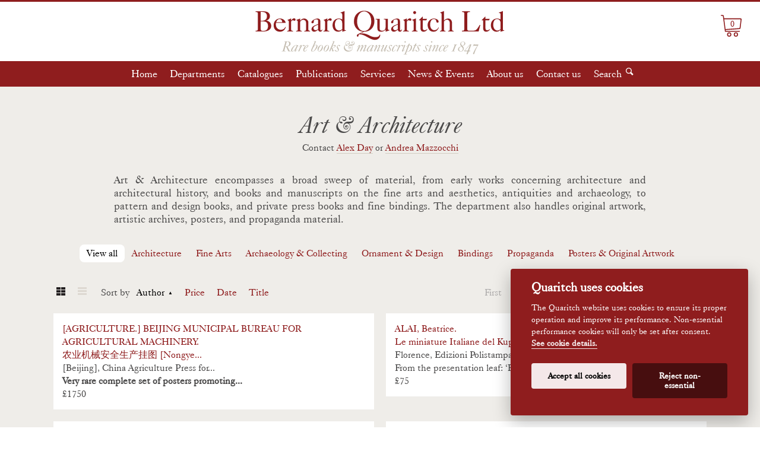

--- FILE ---
content_type: text/html; charset=UTF-8
request_url: https://www.quaritch.com/departments/art-and-architecture/?_s=1&listDisplayId=1
body_size: 9419
content:
<!DOCTYPE html>
<!--[if lt IE 7]>      <html class="no-js lt-ie9 lt-ie8 lt-ie7"> <![endif]-->
<!--[if IE 7]>         <html class="no-js lt-ie9 lt-ie8"> <![endif]-->
<!--[if IE 8]>         <html class="no-js lt-ie9"> <![endif]-->
<!--[if gt IE 8]><!-->
<html class="no-js">
<!--<![endif]-->
<head>
	<meta charset="utf-8">
	<meta http-equiv="X-UA-Compatible" content="IE=edge,chrome=1">
	<title>Art &amp; Architecture - Bernard Quaritch Ltd - Rare books, manuscripts &amp; photographs</title>

	<link rel="apple-touch-icon" sizes="180x180" href="/wp-content/themes/quaritch/fav/apple-touch-icon.png">
	<link rel="icon" type="image/png" sizes="32x32" href="/wp-content/themes/quaritch/fav/favicon-32x32.png">
	<link rel="icon" type="image/png" sizes="16x16" href="/wp-content/themes/quaritch/fav/favicon-16x16.png">
	<link rel="manifest" href="/wp-content/themes/quaritch/fav/site.webmanifest">
	<link rel="mask-icon" href="/wp-content/themes/quaritch/fav/safari-pinned-tab.svg" color="#3a3a3a">
	<meta name="msapplication-config" content="wp-content/themes/quaritch/fav/browserconfig.xml" />
	<meta name="msapplication-TileColor" content="#2b5797">
	<meta name="theme-color" content="#efede9">

    <meta name="viewport" content="width=device-width,initial-scale=1.0, maximum-scale=1.0,target-densityDpi=medium-dpi,user-scalable=no">
    <meta name="apple-mobile-web-app-capable" content="yes" />
    <meta name="apple-mobile-web-app-status-bar-style" content="default" />

	<link rel="stylesheet" href="https://www.quaritch.com/wp-content/themes/quaritch/dist/style.css?v=1.9.11">
	<script type="text/javascript" src="//fast.fonts.net/jsapi/49e6f27f-ad60-4b42-b2c2-eab033de488b.js"></script>
	<!-- Modernizr is loaded via wp_enqueue_script in functions.php -->
	
	<!-- fullscreen.js is now imported in the Vite bundle via entry.js -->
	    <meta name='robots' content='index, follow, max-image-preview:large, max-snippet:-1, max-video-preview:-1' />

	<!-- This site is optimized with the Yoast SEO plugin v26.6 - https://yoast.com/wordpress/plugins/seo/ -->
	<link rel="canonical" href="https://www.quaritch.com/departments/art-and-architecture/" />
	<meta property="og:locale" content="en_US" />
	<meta property="og:type" content="article" />
	<meta property="og:title" content="Art &amp; Architecture - Bernard Quaritch Ltd - Rare books, manuscripts &amp; photographs" />
	<meta property="og:description" content="Art &amp; Architecture encompasses a broad sweep of material, from early works concerning architecture and architectural history, and books and manuscripts on the fine arts and aesthetics, antiquities and archaeology, to pattern and design books, and private press books and fine bindings. The department also handles original artwork, artistic archives, posters, and propaganda material." />
	<meta property="og:url" content="https://www.quaritch.com/departments/art-and-architecture/" />
	<meta property="og:site_name" content="Bernard Quaritch Ltd - Rare books, manuscripts &amp; photographs" />
	<meta property="article:modified_time" content="2020-09-28T12:05:40+00:00" />
	<script type="application/ld+json" class="yoast-schema-graph">{"@context":"https://schema.org","@graph":[{"@type":"WebPage","@id":"https://www.quaritch.com/departments/art-and-architecture/","url":"https://www.quaritch.com/departments/art-and-architecture/","name":"Art & Architecture - Bernard Quaritch Ltd - Rare books, manuscripts &amp; photographs","isPartOf":{"@id":"http://www.quaritch.com/#website"},"datePublished":"2013-08-21T19:56:49+00:00","dateModified":"2020-09-28T12:05:40+00:00","breadcrumb":{"@id":"https://www.quaritch.com/departments/art-and-architecture/#breadcrumb"},"inLanguage":"en-US","potentialAction":[{"@type":"ReadAction","target":["https://www.quaritch.com/departments/art-and-architecture/"]}]},{"@type":"BreadcrumbList","@id":"https://www.quaritch.com/departments/art-and-architecture/#breadcrumb","itemListElement":[{"@type":"ListItem","position":1,"name":"Home","item":"http://www.quaritch.com/"},{"@type":"ListItem","position":2,"name":"Departments","item":"http://www.quaritch.com/departments/"},{"@type":"ListItem","position":3,"name":"Art &#038; Architecture"}]},{"@type":"WebSite","@id":"http://www.quaritch.com/#website","url":"http://www.quaritch.com/","name":"Bernard Quaritch Ltd - Rare books, manuscripts & photographs","description":"","potentialAction":[{"@type":"SearchAction","target":{"@type":"EntryPoint","urlTemplate":"http://www.quaritch.com/?s={search_term_string}"},"query-input":{"@type":"PropertyValueSpecification","valueRequired":true,"valueName":"search_term_string"}}],"inLanguage":"en-US"}]}</script>
	<!-- / Yoast SEO plugin. -->


<link rel='dns-prefetch' href='//cdn.jsdelivr.net' />
<link rel="alternate" title="oEmbed (JSON)" type="application/json+oembed" href="https://www.quaritch.com/wp-json/oembed/1.0/embed?url=https%3A%2F%2Fwww.quaritch.com%2Fdepartments%2Fart-and-architecture%2F" />
<link rel="alternate" title="oEmbed (XML)" type="text/xml+oembed" href="https://www.quaritch.com/wp-json/oembed/1.0/embed?url=https%3A%2F%2Fwww.quaritch.com%2Fdepartments%2Fart-and-architecture%2F&#038;format=xml" />
<style id='wp-img-auto-sizes-contain-inline-css' type='text/css'>
img:is([sizes=auto i],[sizes^="auto," i]){contain-intrinsic-size:3000px 1500px}
/*# sourceURL=wp-img-auto-sizes-contain-inline-css */
</style>
<style id='wp-emoji-styles-inline-css' type='text/css'>

	img.wp-smiley, img.emoji {
		display: inline !important;
		border: none !important;
		box-shadow: none !important;
		height: 1em !important;
		width: 1em !important;
		margin: 0 0.07em !important;
		vertical-align: -0.1em !important;
		background: none !important;
		padding: 0 !important;
	}
/*# sourceURL=wp-emoji-styles-inline-css */
</style>
<link rel='stylesheet' id='swiper-css-css' href='https://www.quaritch.com/wp-content/themes/quaritch/dist/swiper-bundle.min.css?ver=1.9.11' type='text/css' media='all' />
<script type="text/javascript" src="https://www.quaritch.com/wordpress/wp-includes/js/jquery/jquery.min.js?ver=3.7.1" id="jquery-core-js"></script>
<script type="text/javascript" src="https://www.quaritch.com/wordpress/wp-includes/js/jquery/jquery-migrate.min.js?ver=3.4.1" id="jquery-migrate-js"></script>
<script type="text/javascript" src="https://cdn.jsdelivr.net/gh/orestbida/cookieconsent@v2.4.7/dist/cookieconsent.js?ver=2.4.7" id="cookieconsent-js"></script>
<link rel="https://api.w.org/" href="https://www.quaritch.com/wp-json/" /><link rel="EditURI" type="application/rsd+xml" title="RSD" href="https://www.quaritch.com/wordpress/xmlrpc.php?rsd" />
<link rel='shortlink' href='https://www.quaritch.com/?p=16' />
<script type="text/javascript">
           var ajaxurl = "https://www.quaritch.com/wordpress/wp-admin/admin-ajax.php";
         </script>	<script src="https://cdn.jsdelivr.net/gh/orestbida/cookieconsent@v2.4.7/dist/cookieconsent.js"></script>
</head>
	<body class="department art-and-architecture">

<header class="masthead">
<div class="search">
<form action="/search" method="get">
			<input type="hidden" name="search" value="true"/>
			<input class="text" name="searchString" type="text" value="" maxlength="150" placeholder="Search books"><input type="submit" class="search-submit" value="">
		</form> <a href="/search-advanced/" class="advanced-search-link">Advanced search</a>
	</div>	<span class="menu-toggle"></span>
	<div class="logo">
		<a href="/">
			<h1>Bernard Quaritch Ltd</h1>
			<h2>Rare books & manuscripts since 1847</h2>
		</a>
		<a href="/checkout-basket/" id="btn-basket" style="display:block">
	0</a>	</div>

    <nav class="menu"><ul id="menu-main-menu" class="menu"><li id="menu-item-18" class="menu-item menu-item-type-post_type menu-item-object-page menu-item-home menu-item-18"><a href="https://www.quaritch.com/">Home</a></li>
<li id="menu-item-17" class="menu-item menu-item-type-post_type menu-item-object-page current-menu-ancestor current-menu-parent current_page_parent current_page_ancestor menu-item-has-children menu-item-17"><a href="https://www.quaritch.com/departments/">Departments</a>
<ul class="sub-menu">
	<li id="menu-item-22" class="art-and-architecture menu-item menu-item-type-post_type menu-item-object-departments current-menu-item menu-item-22"><a href="https://www.quaritch.com/departments/art-and-architecture/" aria-current="page">Art &#038; Architecture</a></li>
	<li id="menu-item-24" class="continental menu-item menu-item-type-post_type menu-item-object-departments menu-item-24"><a href="https://www.quaritch.com/departments/continental/">Continental</a></li>
	<li id="menu-item-138" class="english-literature menu-item menu-item-type-post_type menu-item-object-departments menu-item-138"><a href="https://www.quaritch.com/departments/english-literature/">English Literature</a></li>
	<li id="menu-item-137" class="foreign-literature menu-item menu-item-type-post_type menu-item-object-departments menu-item-137"><a href="https://www.quaritch.com/departments/foreign-literature/">Foreign Literature</a></li>
	<li id="menu-item-136" class="human-sciences menu-item menu-item-type-post_type menu-item-object-departments menu-item-136"><a href="https://www.quaritch.com/departments/human-sciences/">Human Sciences</a></li>
	<li id="menu-item-135" class="islamic menu-item menu-item-type-post_type menu-item-object-departments menu-item-135"><a href="https://www.quaritch.com/departments/islamic/">Islamic</a></li>
	<li id="menu-item-350" class="medieval menu-item menu-item-type-post_type menu-item-object-departments menu-item-350"><a href="https://www.quaritch.com/departments/medieval-manuscripts/">Medieval Manuscripts</a></li>
	<li id="menu-item-227" class="music menu-item menu-item-type-post_type menu-item-object-departments menu-item-227"><a href="https://www.quaritch.com/departments/music/">Music</a></li>
	<li id="menu-item-134" class="photography menu-item menu-item-type-post_type menu-item-object-departments menu-item-134"><a href="https://www.quaritch.com/departments/photography/">Photography</a></li>
	<li id="menu-item-133" class="science menu-item menu-item-type-post_type menu-item-object-departments menu-item-133"><a href="https://www.quaritch.com/departments/science/">Science</a></li>
	<li id="menu-item-132" class="travel menu-item menu-item-type-post_type menu-item-object-departments menu-item-132"><a href="https://www.quaritch.com/departments/travel/">Travel</a></li>
	<li id="menu-item-228" class="menu-item menu-item-type-post_type menu-item-object-page menu-item-228"><a href="https://www.quaritch.com/services/archives-valuations/">Archives &#038; Valuations</a></li>
</ul>
</li>
<li id="menu-item-105" class="menu-item menu-item-type-post_type menu-item-object-page menu-item-105"><a href="https://www.quaritch.com/catalogues/">Catalogues</a></li>
<li id="menu-item-131" class="menu-item menu-item-type-post_type menu-item-object-departments menu-item-131"><a href="https://www.quaritch.com/departments/quaritch-publications/">Publications</a></li>
<li id="menu-item-80" class="menu-item menu-item-type-post_type menu-item-object-page menu-item-80"><a href="https://www.quaritch.com/services/">Services</a></li>
<li id="menu-item-32" class="menu-item menu-item-type-post_type menu-item-object-page menu-item-32"><a href="https://www.quaritch.com/news-and-events/">News &#038; Events</a></li>
<li id="menu-item-49" class="menu-item menu-item-type-post_type menu-item-object-page menu-item-49"><a href="https://www.quaritch.com/about/">About us</a></li>
<li id="menu-item-60" class="menu-item menu-item-type-post_type menu-item-object-page menu-item-60"><a href="https://www.quaritch.com/contact/">Contact us</a></li>
<li id="menu-item-109" class="menu-item menu-item-type-post_type menu-item-object-page menu-item-109"><a href="https://www.quaritch.com/search/">Search</a></li>
</ul></nav>
</header>
<div class="main">
	<div class="container">
		<section>
			<header class="section-header">
                				<h1 style="" class="section-title">Art &#038; Architecture</h1>
								<p>
                    Contact <a href="https://www.quaritch.com/people/alex-day/">Alex Day</a> or <a href="https://www.quaritch.com/people/andrea-mazzocchi/">Andrea Mazzocchi</a>				</p>
							</header>
			<div class="section-intro">
			    <p style="text-align: justify;">Art &amp; Architecture encompasses a broad sweep of material, from early works concerning architecture and architectural history, and books and manuscripts on the fine arts and aesthetics, antiquities and archaeology, to pattern and design books, and private press books and fine bindings. The department also handles original artwork, artistic archives, posters, and propaganda material.</p>			</div>

							<div class="filters">
					<ul>
						<li><a href="https://www.quaritch.com/departments/art-and-architecture/?all=true" class="current">View all</a></li><li><a href="https://www.quaritch.com/departments/art-and-architecture/architecture/" class="" >Architecture</a></li><li><a href="https://www.quaritch.com/departments/art-and-architecture/fine-arts/" class="" >Fine Arts</a></li><li><a href="https://www.quaritch.com/departments/art-and-architecture/archaeology-and-collecting/" class="" >Archaeology &amp; Collecting</a></li><li><a href="https://www.quaritch.com/departments/art-and-architecture/ornament-and-design/" class="" >Ornament &amp; Design</a></li><li><a href="https://www.quaritch.com/departments/art-and-architecture/bindings/" class="" >Bindings</a></li><li><a href="https://www.quaritch.com/departments/art-and-architecture/propaganda/" class="" >Propaganda</a></li><li><a href="https://www.quaritch.com/departments/art-and-architecture/posters-and-original-artwork/" class="" >Posters &amp; Original Artwork</a></li>					</ul>
				</div>

				




<div class="items-tools">

			<div class="layout-switch">
			<ul>
				<li><a href="?_s=1&listDisplayId=1" class="current layout-grid">Grid view</a></li>
				<li><a href="?_s=1&listDisplayId=2" class=" layout-list">List view</a></li>
			</ul>
		</div>
	
	
	<div class="sorting">
		<dl>
			<dt>Sort by</dt>
									<dd><a href="?_s=1&orderId=2&orderById=5" class="current asc">Author</a></dd>
			<dd><a href="?_s=1&orderId=2&orderById=4" class=" asc">Price</a></dd>
						<dd><a href="?_s=1&orderId=2&orderById=3" class=" asc">Date</a></dd>
			<dd><a href="?_s=1&orderId=2&orderById=2" class=" asc">Title</a></dd>
		</dl>
	</div>
	
	<div class="pagination">

			<a href="?_s=1&pageNumber=1" class="first inactive">First</a>
		<a href="?_s=1&pageNumber=" class="previous inactive">Back</a>
				<ul>
		<li><a href="?_s=1&pageNumber=1" class="current">1</a></li><li><a href="?_s=1&pageNumber=2" class="">2</a></li><li><a href="?_s=1&pageNumber=3" class="">3</a></li><li><a href="?_s=1&pageNumber=4" class="">4</a></li><li>...</li><li><a href="?_s=1&pageNumber=10">10</a></li>		</ul>
				<a href="?_s=1&pageNumber=2" class="next " >Next <!--<span class="arrow">?</span>--></a>
		<a href="?_s=1&pageNumber=10" class="last " >Last</a>
	
	</div>
</div>
<div class="item-list">
	<ol class="items grid"> <!--items grid--> <!-- list -->
						<li>
					<div class="item">
						<a href="/books/agriculture-beijing-municipal-bureau-for-agricultural-machinery/nong-ye-ji-xie-an-quan-sheng-chan-gua-tu-nongye-jixie-anquan-shengchan-guatu-posters-showing-safe-production-with-agricultural-machinery/G2903/" class="item-image" style="background-image: url(https://prd.assets.books.quaritch.com/images/thumb/G2903_03.JPG)"></a>
						<div class="item-body">
							<a href="/books/agriculture-beijing-municipal-bureau-for-agricultural-machinery/nong-ye-ji-xie-an-quan-sheng-chan-gua-tu-nongye-jixie-anquan-shengchan-guatu-posters-showing-safe-production-with-agricultural-machinery/G2903/">
								<h3 class="author">
									[AGRICULTURE.] BEIJING MUNICIPAL BUREAU FOR AGRICULTURAL MACHINERY.								</h3>

								<h2 class="title">
									农业机械安全生产挂图 [Nongye...								</h2>
							</a>
							<h4 class="publication-details">
								[Beijing], China Agriculture Press for...							</h4>

							<p>
								<b>Very rare complete set of posters promoting...</b>							</p>

							<p class="price">
								&pound;1750							</p>
						</div>
					</div>
				</li>
								<li>
					<div class="item">
						<a href="/books/alai-beatrice/le-miniature-italiane-del-kupferstichkabinett-di-berlino/U46/" class="item-image" style="background-image: url(https://prd.assets.books.quaritch.com/images/thumb/U46_01.JPG)"></a>
						<div class="item-body">
							<a href="/books/alai-beatrice/le-miniature-italiane-del-kupferstichkabinett-di-berlino/U46/">
								<h3 class="author">
									ALAI, Beatrice.								</h3>

								<h2 class="title">
									Le miniature Italiane del Kupferstichkabinett...								</h2>
							</a>
							<h4 class="publication-details">
								Florence, Edizioni Polistampa, 2019.							</h4>

							<p>
								From the presentation leaf: ‘Bernard...							</p>

							<p class="price">
								&pound;75							</p>
						</div>
					</div>
				</li>
								<li>
					<div class="item">
						<a href="/books/almanack/l-esprit-des-chansonniers-extrain-sic-des-meilleurs-poetes/A2386/" class="item-image" style="background-image: url(https://prd.assets.books.quaritch.com/images/thumb/A2386_02.JPG)"></a>
						<div class="item-body">
							<a href="/books/almanack/l-esprit-des-chansonniers-extrain-sic-des-meilleurs-poetes/A2386/">
								<h3 class="author">
									[ALMANACK.]								</h3>

								<h2 class="title">
									L’Esprit des chansonniers, extrain [sic?]...								</h2>
							</a>
							<h4 class="publication-details">
								Paris, Le Fuel, [1826?].							</h4>

							<p>
								<b>A very rare enamelled metal binding...</b>							</p>

							<p class="price">
								&pound;2750							</p>
						</div>
					</div>
				</li>
								<li>
					<div class="item">
						<a href="/books/almanack/les-etrennes-a-la-rose-ou-le-rosier-d-amour/A2384/" class="item-image" style="background-image: url(https://prd.assets.books.quaritch.com/images/thumb/A2384_01.JPG)"></a>
						<div class="item-body">
							<a href="/books/almanack/les-etrennes-a-la-rose-ou-le-rosier-d-amour/A2384/">
								<h3 class="author">
									[ALMANACK.]								</h3>

								<h2 class="title">
									Les étrennes à la rose, ou le rosier...								</h2>
							</a>
							<h4 class="publication-details">
								Paris, Janet, [1804?].							</h4>

							<p>
								<b>A charming literary almanack, or ‘rosebush...</b>							</p>

							<p class="price">
								&pound;2500							</p>
						</div>
					</div>
				</li>
								<li>
					<div class="item">
						<a href="/books/almanack/etrennes-mignones-sic-curieuses-et-utiles-avec-plusieurs-augmentations-corrections-pour-l-annee-mil-sept-cent-soixante-quinze/A2468/" class="item-image" style="background-image: url(https://prd.assets.books.quaritch.com/images/thumb/A2468_01.JPG)"></a>
						<div class="item-body">
							<a href="/books/almanack/etrennes-mignones-sic-curieuses-et-utiles-avec-plusieurs-augmentations-corrections-pour-l-annee-mil-sept-cent-soixante-quinze/A2468/">
								<h3 class="author">
									[ALMANACK.]								</h3>

								<h2 class="title">
									Étrennes mignones [sic], curieuses et...								</h2>
							</a>
							<h4 class="publication-details">
								Paris, Claude-Jacques-Charles [Durand]...							</h4>

							<p>
								<b>A very rare Parisian almanack for 1775,...</b>							</p>

							<p class="price">
								&pound;1500							</p>
						</div>
					</div>
				</li>
								<li>
					<div class="item">
						<a href="/books/almanack/london-almanack-for-the-year-of-christ-1785/G2925/" class="item-image" style="background-image: url(https://prd.assets.books.quaritch.com/images/thumb/G2925_02.JPG)"></a>
						<div class="item-body">
							<a href="/books/almanack/london-almanack-for-the-year-of-christ-1785/G2925/">
								<h3 class="author">
									[ALMANACK.]								</h3>

								<h2 class="title">
									London Almanack for the Year of Christ 1785.								</h2>
							</a>
							<h4 class="publication-details">
								[London,] Printed for the Company of Stationers,...							</h4>

							<p>
								<b>A very attractive miniature <i>London Almanack</i>...</b>							</p>

							<p class="price">
								&pound;950							</p>
						</div>
					</div>
				</li>
								<li>
					<div class="item">
						<a href="/books/almanack/etrennes-mignones-i-sic-i-curieuses-et-utiles-pour-l-annee-mil-sept-cent-quatre-vingt-dix/A2469/" class="item-image" style="background-image: url(https://prd.assets.books.quaritch.com/images/thumb/A2469_01.JPG)"></a>
						<div class="item-body">
							<a href="/books/almanack/etrennes-mignones-i-sic-i-curieuses-et-utiles-pour-l-annee-mil-sept-cent-quatre-vingt-dix/A2469/">
								<h3 class="author">
									[ALMANACK.]								</h3>

								<h2 class="title">
									étrennes mignones [<i>sic</i>], curieuses...								</h2>
							</a>
							<h4 class="publication-details">
								Paris, [Jean-François-Hubert] Guillot, 1790.							</h4>

							<p>
								<b>Very rare almanack for 1790, in a handsome...</b>							</p>

							<p class="price">
								&pound;1950							</p>
						</div>
					</div>
				</li>
								<li>
					<div class="item">
						<a href="/books/almanack/les-perfidies-supposees-ou-les-medisances-pardonables-almanach-orne-des-jolies-gravures/A2425/" class="item-image" style="background-image: url(https://prd.assets.books.quaritch.com/images/thumb/A2425_04.JPG)"></a>
						<div class="item-body">
							<a href="/books/almanack/les-perfidies-supposees-ou-les-medisances-pardonables-almanach-orne-des-jolies-gravures/A2425/">
								<h3 class="author">
									[ALMANACK.]								</h3>

								<h2 class="title">
									Les perfidies supposées ou les médisances...								</h2>
							</a>
							<h4 class="publication-details">
								Paris, Janet, ‘Successeur du Sr Jubert’,...							</h4>

							<p>
								<b>A seemingly unrecorded almanack for...</b>							</p>

							<p class="price">
								&pound;1450							</p>
						</div>
					</div>
				</li>
								<li>
					<div class="item">
						<a href="/books/andersen-hendrik-christian/creation-d-un-centre-mondial-de-communication/H2797.2/" class="item-image" style="background-image: url(https://prd.assets.books.quaritch.com/images/thumb/H2797.2_06.JPG)"></a>
						<div class="item-body">
							<a href="/books/andersen-hendrik-christian/creation-d-un-centre-mondial-de-communication/H2797.2/">
								<h3 class="author">
									ANDERSEN, Hendrik Christian.								</h3>

								<h2 class="title">
									...								</h2>
							</a>
							<h4 class="publication-details">
								Paris, 1913.							</h4>

							<p>
								<b>First French editions of both parts...</b>							</p>

							<p class="price">
								&pound;2250							</p>
						</div>
					</div>
				</li>
								<li>
					<div class="item">
						<a href="/books/andrews-mark-e/the-science-and-engineering-of-materials-theatre-of-machine-books-1472-1800/U63.1/" class="item-image" style="background-image: url(https://prd.assets.books.quaritch.com/images/thumb/U63.1_01.JPG)"></a>
						<div class="item-body">
							<a href="/books/andrews-mark-e/the-science-and-engineering-of-materials-theatre-of-machine-books-1472-1800/U63.1/">
								<h3 class="author">
									ANDREWS, Mark E.								</h3>

								<h2 class="title">
									The Science and Engineering of Materials:...								</h2>
							</a>
							<h4 class="publication-details">
								Toronto, A.E Publications, 2023.							</h4>

							<p>
								<b>One of twenty-five finely bound numbered...</b>							</p>

							<p class="price">
								&pound;950							</p>
						</div>
					</div>
				</li>
								<li>
					<div class="item">
						<a href="/books/andrews-mark-e/the-science-and-engineering-of-water-an-illustrated-catalogue-of-books-and-manuscripts-on-italian-hydraulics-1500-1800/U55.1/" class="item-image" style="background-image: url(https://prd.assets.books.quaritch.com/images/thumb/U55.1_01.JPG)"></a>
						<div class="item-body">
							<a href="/books/andrews-mark-e/the-science-and-engineering-of-water-an-illustrated-catalogue-of-books-and-manuscripts-on-italian-hydraulics-1500-1800/U55.1/">
								<h3 class="author">
									ANDREWS, Mark E.								</h3>

								<h2 class="title">
									The Science and Engineering of Water: An...								</h2>
							</a>
							<h4 class="publication-details">
								Toronto, A.E. Publications, 2022.							</h4>

							<p>
								<b>A finely bound deluxe copy, one of twenty...</b>							</p>

							<p class="price">
								&pound;675							</p>
						</div>
					</div>
				</li>
								<li>
					<div class="item">
						<a href="/books/andrews-mark-e/the-science-and-engineering-of-water-an-illustrated-catalogue-of-books-and-manuscripts-on-italian-hydraulics-1500-1800/U55/" class="item-image" style="background-image: url(https://prd.assets.books.quaritch.com/images/thumb/U55_02.JPG)"></a>
						<div class="item-body">
							<a href="/books/andrews-mark-e/the-science-and-engineering-of-water-an-illustrated-catalogue-of-books-and-manuscripts-on-italian-hydraulics-1500-1800/U55/">
								<h3 class="author">
									ANDREWS, Mark E.								</h3>

								<h2 class="title">
									The Science and Engineering of Water: An...								</h2>
							</a>
							<h4 class="publication-details">
								Toronto, A.E. Publications, 2022.							</h4>

							<p>
								<b>A lavishly illustrated catalogue, tracing...</b>							</p>

							<p class="price">
								&pound;75							</p>
						</div>
					</div>
				</li>
								<li>
					<div class="item">
						<a href="/books/aristotle-from-antiquity-to-the-modern-era/preface-by-martin-j-gross-essays-by-benjamin-morison-and-barbara-scalvini/U49/" class="item-image" style="background-image: url(https://prd.assets.books.quaritch.com/images/thumb/U49_01.JPG)"></a>
						<div class="item-body">
							<a href="/books/aristotle-from-antiquity-to-the-modern-era/preface-by-martin-j-gross-essays-by-benjamin-morison-and-barbara-scalvini/U49/">
								<h3 class="author">
									Aristotle: From Antiquity to the Modern Era.								</h3>

								<h2 class="title">
									Preface by Martin J. Gross. Essays by Benjamin...								</h2>
							</a>
							<h4 class="publication-details">
								Lewes, D. Giles Ltd for the Martin J....							</h4>

							<p>
								Aristotle’s influence towers over western...							</p>

							<p class="price">
								&pound;30							</p>
						</div>
					</div>
				</li>
								<li>
					<div class="item">
						<a href="/books/art-education/der-kleine-maler/H6691.1/" class="item-image" style="background-image: url(https://prd.assets.books.quaritch.com/images/thumb/H6691.1_02.JPG)"></a>
						<div class="item-body">
							<a href="/books/art-education/der-kleine-maler/H6691.1/">
								<h3 class="author">
									[ART EDUCATION.]								</h3>

								<h2 class="title">
									Der kleine Maler.								</h2>
							</a>
							<h4 class="publication-details">
								[Germany, mid-nineteenth century.]							</h4>

							<p>
								<b>A delightful suite of plates intended...</b>							</p>

							<p class="price">
								&pound;450							</p>
						</div>
					</div>
				</li>
								<li>
					<div class="item">
						<a href="/books/aurignac-sara-therese-d/cahier-de-dessins/H5698/" class="item-image" style="background-image: url(https://prd.assets.books.quaritch.com/images/thumb/H5698_01.JPG)"></a>
						<div class="item-body">
							<a href="/books/aurignac-sara-therese-d/cahier-de-dessins/H5698/">
								<h3 class="author">
									AURIGNAC, Sara Thérèse d’.								</h3>

								<h2 class="title">
									Cahier de dessins.								</h2>
							</a>
							<h4 class="publication-details">
								[Villiers-en-Bière], c. 1896.							</h4>

							<p>
								<b>An album of fin-de-siècle sketches...</b>							</p>

							<p class="price">
								&pound;875							</p>
						</div>
					</div>
				</li>
								<li>
					<div class="item">
						<a href="/books/barker-nicolas/bibliotheca-lindesiana-the-lives-and-collections-of-alexander-william-25th-earl-of-crawford-and-8th-earl-of-balcarres-and-james-ludovic-26th-earl-of-crawford-and-9th-earl-of-balcarres/GR9/" class="item-image" style="background-image: url(https://prd.assets.books.quaritch.com/images/thumb/GR9_01.JPG)"></a>
						<div class="item-body">
							<a href="/books/barker-nicolas/bibliotheca-lindesiana-the-lives-and-collections-of-alexander-william-25th-earl-of-crawford-and-8th-earl-of-balcarres-and-james-ludovic-26th-earl-of-crawford-and-9th-earl-of-balcarres/GR9/">
								<h3 class="author">
									BARKER, Nicolas.								</h3>

								<h2 class="title">
									Bibliotheca Lindesiana. The Lives and Collections...								</h2>
							</a>
							<h4 class="publication-details">
								The Roxburghe Club, 1977.							</h4>

							<p>
								The Bibliotheca Lindesiana was perhaps...							</p>

							<p class="price">
								&pound;50							</p>
						</div>
					</div>
				</li>
								<li>
					<div class="item">
						<a href="/books/barker-nicolas-and-david-quentin/the-library-of-thomas-tresham-and-thomas-brudenell-with-an-introduction-by-john-martin-robinson/GR16/" class="item-image" style="background-image: url(https://prd.assets.books.quaritch.com/images/thumb/GR16_01.JPG)"></a>
						<div class="item-body">
							<a href="/books/barker-nicolas-and-david-quentin/the-library-of-thomas-tresham-and-thomas-brudenell-with-an-introduction-by-john-martin-robinson/GR16/">
								<h3 class="author">
									BARKER, Nicolas, and David QUENTIN.								</h3>

								<h2 class="title">
									The Library of Thomas Tresham and Thomas...								</h2>
							</a>
							<h4 class="publication-details">
								The Roxburghe Club, 2006.							</h4>

							<p>
								Sir Thomas Tresham (1543–1605) remains...							</p>

							<p class="price">
								&pound;95							</p>
						</div>
					</div>
				</li>
								<li>
					<div class="item">
						<a href="/books/barker-nicolas-ed/the-pirie-library-a-short-title-catalogue-of-the-collection-of-robert-s-pirie/U42/" class="item-image" style="background-image: url(https://prd.assets.books.quaritch.com/images/thumb/U42_01.JPG)"></a>
						<div class="item-body">
							<a href="/books/barker-nicolas-ed/the-pirie-library-a-short-title-catalogue-of-the-collection-of-robert-s-pirie/U42/">
								<h3 class="author">
									BARKER, Nicolas, ed.								</h3>

								<h2 class="title">
									The Pirie Library. A Short-Title Catalogue...								</h2>
							</a>
							<h4 class="publication-details">
								London, Bernard Quaritch Ltd, 2019.							</h4>

							<p>
								The library of Robert S Pirie, ‘one of...							</p>

							<p class="price">
								&pound;25							</p>
						</div>
					</div>
				</li>
								<li>
					<div class="item">
						<a href="/books/baskerville-press/[base64]/G1906/" class="item-image" style="background-image: url(/wp-content/themes/quaritch/images/book.png)"></a>
						<div class="item-body">
							<a href="/books/baskerville-press/[base64]/G1906/">
								<h3 class="author">
									[BASKERVILLE PRESS.]								</h3>

								<h2 class="title">
									The Book of Common Prayer, and Administration...								</h2>
							</a>
							<h4 class="publication-details">
															</h4>

							<p>
								Third and final edition of Baskerville’s...							</p>

							<p class="price">
								&pound;1200							</p>
						</div>
					</div>
				</li>
								<li>
					<div class="item">
						<a href="/books/batty-john/the-scope-and-charm-of-antiquarian-study-revised-and-enlarged/E6345/" class="item-image" style="background-image: url(https://prd.assets.books.quaritch.com/images/thumb/E6345_01.JPG)"></a>
						<div class="item-body">
							<a href="/books/batty-john/the-scope-and-charm-of-antiquarian-study-revised-and-enlarged/E6345/">
								<h3 class="author">
									BATTY, John.								</h3>

								<h2 class="title">
									The Scope and Charm of antiquarian Study...								</h2>
							</a>
							<h4 class="publication-details">
								London, George Redway, 1883.							</h4>

							<p>
								<b>First edition of The Liberty of independent...</b>							</p>

							<p class="price">
								&pound;150							</p>
						</div>
					</div>
				</li>
					</ol>
</div>



<div class="items-tools">

	
	
	<div class="pagination">

			<a href="?_s=1&pageNumber=1" class="first inactive">First</a>
		<a href="?_s=1&pageNumber=" class="previous inactive">Back</a>
				<ul>
		<li><a href="?_s=1&pageNumber=1" class="current">1</a></li><li><a href="?_s=1&pageNumber=2" class="">2</a></li><li><a href="?_s=1&pageNumber=3" class="">3</a></li><li><a href="?_s=1&pageNumber=4" class="">4</a></li><li>...</li><li><a href="?_s=1&pageNumber=10">10</a></li>		</ul>
				<a href="?_s=1&pageNumber=2" class="next " >Next <!--<span class="arrow">?</span>--></a>
		<a href="?_s=1&pageNumber=10" class="last " >Last</a>
	
	</div>
</div>



		</section>
	</div>
</div>
<footer class="footer">
	<a href="http://www.aba.org.uk" class="external"><img src="/wp-content/themes/quaritch/images/aba_logo.png" width="50" height="50" alt="" class="badge badge_aba" /></a>
    <a href="http://www.bada.org" class="external"><img src="/wp-content/themes/quaritch/images/bada_logo_new.png" width="50" height="50" alt="" class="badge badge_aba" /></a>
    <a href="http://www.ilab.org" class="external"><img src="/wp-content/themes/quaritch/images/ilab_logo.png" width="50" height="50" alt="" class="badge badge_ilab" /></a>
	<div class="vcard">
		<dl>
			<dt class="org">Bernard Quaritch Ltd</dt>
			<dd><span class="street-address">36 Bedford Row</span>, <span class="locality">London</span> <span class="postal-code">WC1R 4JH</span>, <span class="country-name">United Kingdom</span>. <a href="https://goo.gl/maps/ntxPDKsCkeo9egi6A" class="external">View&nbsp;map</a> </dd>
			<dd> <span class="tel">Tel: <span class="value">+44 (0)20 7297 4888</span></span> &bull; <span class="tel"><span class="type">Fax</span>: <span class="value">+44 (0)20 7297 4866</span></span> &bull; Email: <a class="email" href="mailto:rarebooks@quaritch.com">rarebooks@quaritch.com</a> </dd>
			<dd>
                <a href="/mailing-list/"><em>Join our mailing list</em></a>
                &bull; <a href="/terms-and-conditions/"><em>Terms & Conditions</em></a>
                &bull; <a href="/privacy-policy/"><em>Privacy Policy</em></a>
                &bull; <a href="#" class="js-cookie-settings"><em>Cookie settings</em></a>
            </dd>
		</dl>
	</div>
	<ul class="social">
		<li class="facebook"><a href="https://www.facebook.com/pages/Bernard-Quaritch-Ltd-Rare-Books-and-Manuscripts-Since-1847/180535088654120?fref=ts" target="_blank" rel="noopener">Facebook</a></li>
		<li class="twitter"><a href="https://twitter.com/Quaritch" target="_blank" rel="noopener">Twitter</a></li>
		<li class="instagram"><a href="https://www.instagram.com/quaritch1847" target="_blank" rel="noopener">Instagram</a></li>
	</ul>
</div>
</footer>
<div id="modal-overlay"></div>
<div id="modal">
    <p id="modal-message">This is a test message</p>
    <div class="buttons-row">
        <a class="button" id="modal-cancel">No</a>
        <a class="button" id="modal-ok">Yes</a>
    </div>
</div><script type="speculationrules">
{"prefetch":[{"source":"document","where":{"and":[{"href_matches":"/*"},{"not":{"href_matches":["/wordpress/wp-*.php","/wordpress/wp-admin/*","/wp-content/uploads/*","/wp-content/*","/wp-content/plugins/*","/wp-content/themes/quaritch/*","/*\\?(.+)"]}},{"not":{"selector_matches":"a[rel~=\"nofollow\"]"}},{"not":{"selector_matches":".no-prefetch, .no-prefetch a"}}]},"eagerness":"conservative"}]}
</script>
<script id="wp-emoji-settings" type="application/json">
{"baseUrl":"https://s.w.org/images/core/emoji/17.0.2/72x72/","ext":".png","svgUrl":"https://s.w.org/images/core/emoji/17.0.2/svg/","svgExt":".svg","source":{"concatemoji":"https://www.quaritch.com/wordpress/wp-includes/js/wp-emoji-release.min.js?ver=6.9"}}
</script>
<script type="module">
/* <![CDATA[ */
/*! This file is auto-generated */
const a=JSON.parse(document.getElementById("wp-emoji-settings").textContent),o=(window._wpemojiSettings=a,"wpEmojiSettingsSupports"),s=["flag","emoji"];function i(e){try{var t={supportTests:e,timestamp:(new Date).valueOf()};sessionStorage.setItem(o,JSON.stringify(t))}catch(e){}}function c(e,t,n){e.clearRect(0,0,e.canvas.width,e.canvas.height),e.fillText(t,0,0);t=new Uint32Array(e.getImageData(0,0,e.canvas.width,e.canvas.height).data);e.clearRect(0,0,e.canvas.width,e.canvas.height),e.fillText(n,0,0);const a=new Uint32Array(e.getImageData(0,0,e.canvas.width,e.canvas.height).data);return t.every((e,t)=>e===a[t])}function p(e,t){e.clearRect(0,0,e.canvas.width,e.canvas.height),e.fillText(t,0,0);var n=e.getImageData(16,16,1,1);for(let e=0;e<n.data.length;e++)if(0!==n.data[e])return!1;return!0}function u(e,t,n,a){switch(t){case"flag":return n(e,"\ud83c\udff3\ufe0f\u200d\u26a7\ufe0f","\ud83c\udff3\ufe0f\u200b\u26a7\ufe0f")?!1:!n(e,"\ud83c\udde8\ud83c\uddf6","\ud83c\udde8\u200b\ud83c\uddf6")&&!n(e,"\ud83c\udff4\udb40\udc67\udb40\udc62\udb40\udc65\udb40\udc6e\udb40\udc67\udb40\udc7f","\ud83c\udff4\u200b\udb40\udc67\u200b\udb40\udc62\u200b\udb40\udc65\u200b\udb40\udc6e\u200b\udb40\udc67\u200b\udb40\udc7f");case"emoji":return!a(e,"\ud83e\u1fac8")}return!1}function f(e,t,n,a){let r;const o=(r="undefined"!=typeof WorkerGlobalScope&&self instanceof WorkerGlobalScope?new OffscreenCanvas(300,150):document.createElement("canvas")).getContext("2d",{willReadFrequently:!0}),s=(o.textBaseline="top",o.font="600 32px Arial",{});return e.forEach(e=>{s[e]=t(o,e,n,a)}),s}function r(e){var t=document.createElement("script");t.src=e,t.defer=!0,document.head.appendChild(t)}a.supports={everything:!0,everythingExceptFlag:!0},new Promise(t=>{let n=function(){try{var e=JSON.parse(sessionStorage.getItem(o));if("object"==typeof e&&"number"==typeof e.timestamp&&(new Date).valueOf()<e.timestamp+604800&&"object"==typeof e.supportTests)return e.supportTests}catch(e){}return null}();if(!n){if("undefined"!=typeof Worker&&"undefined"!=typeof OffscreenCanvas&&"undefined"!=typeof URL&&URL.createObjectURL&&"undefined"!=typeof Blob)try{var e="postMessage("+f.toString()+"("+[JSON.stringify(s),u.toString(),c.toString(),p.toString()].join(",")+"));",a=new Blob([e],{type:"text/javascript"});const r=new Worker(URL.createObjectURL(a),{name:"wpTestEmojiSupports"});return void(r.onmessage=e=>{i(n=e.data),r.terminate(),t(n)})}catch(e){}i(n=f(s,u,c,p))}t(n)}).then(e=>{for(const n in e)a.supports[n]=e[n],a.supports.everything=a.supports.everything&&a.supports[n],"flag"!==n&&(a.supports.everythingExceptFlag=a.supports.everythingExceptFlag&&a.supports[n]);var t;a.supports.everythingExceptFlag=a.supports.everythingExceptFlag&&!a.supports.flag,a.supports.everything||((t=a.source||{}).concatemoji?r(t.concatemoji):t.wpemoji&&t.twemoji&&(r(t.twemoji),r(t.wpemoji)))});
//# sourceURL=https://www.quaritch.com/wordpress/wp-includes/js/wp-emoji-loader.min.js
/* ]]> */
</script>

    <!-- Vite bundles with module/nomodule pattern -->
    <script type="module" src="https://www.quaritch.com/wp-content/themes/quaritch/dist/assets/bundle-DfDGDW3z.js"></script>
    
      <!-- Legacy (older browser) bundle -->
      <script nomodule src="https://www.quaritch.com/wp-content/themes/quaritch/dist/assets/polyfills-legacy-CYB3T7V3.js"></script>
      <script nomodule src="https://www.quaritch.com/wp-content/themes/quaritch/dist/assets/bundle-legacy-DGXeep1k.js"></script>
    </body>
</html>

--- FILE ---
content_type: image/svg+xml
request_url: https://www.quaritch.com/wp-content/themes/quaritch/images/instagram.svg
body_size: 3348
content:
<svg width="24" height="24" viewBox="0 0 24 24" fill="none" xmlns="http://www.w3.org/2000/svg">
<path d="M12 2.16C15.204 2.16 15.5838 2.172 16.8492 2.2302C18.0192 2.2836 18.6546 2.4792 19.0776 2.6436C19.5991 2.83668 20.0706 3.14423 20.4576 3.5436C20.857 3.93055 21.1645 4.40211 21.3576 4.9236C21.522 5.3436 21.7176 5.982 21.771 7.152C21.831 8.4174 21.8412 8.7966 21.8412 12.0012C21.8412 15.2058 21.8292 15.585 21.771 16.8504C21.7176 18.0204 21.522 18.6558 21.3576 19.0788C21.158 19.5971 20.852 20.0677 20.4592 20.4604C20.0665 20.8532 19.5959 21.1592 19.0776 21.3588C18.6576 21.5232 18.0192 21.7188 16.8492 21.7722C15.5838 21.8322 15.2046 21.8424 12 21.8424C8.7954 21.8424 8.4162 21.8304 7.1508 21.7722C5.9808 21.7188 5.3454 21.5232 4.9224 21.3588C4.40091 21.1657 3.92935 20.8582 3.5424 20.4588C3.14303 20.0719 2.83548 19.6003 2.6424 19.0788C2.478 18.6588 2.2824 18.0204 2.229 16.8504C2.1744 15.5838 2.16 15.204 2.16 12C2.16 8.796 2.172 8.4162 2.2302 7.1508C2.2836 5.9808 2.4792 5.3454 2.6436 4.9224C2.83532 4.40039 3.14163 3.92801 3.54 3.54C3.92695 3.14063 4.39851 2.83308 4.92 2.64C5.34 2.4756 5.9784 2.28 7.1484 2.2266C8.4162 2.1744 8.796 2.16 12 2.16V2.16ZM12 0C8.7408 0 8.3322 0.0138 7.0524 0.072C5.7726 0.1302 4.9026 0.3336 4.14 0.63C3.33913 0.931232 2.61365 1.40362 2.0142 2.0142C1.40362 2.61365 0.931232 3.33913 0.63 4.14C0.3336 4.9026 0.1302 5.775 0.072 7.0524C0.0138 8.3298 0 8.7408 0 12C0 15.2592 0.0138 15.6678 0.072 16.9476C0.1302 18.2274 0.3336 19.0974 0.63 19.86C0.931309 20.6607 1.4037 21.3859 2.0142 21.9852C2.61359 22.596 3.33907 23.0686 4.14 23.37C4.9032 23.6664 5.7756 23.8698 7.053 23.928C8.3304 23.9862 8.7408 24 12 24C15.2592 24 15.6678 23.9862 16.9476 23.928C18.2274 23.8698 19.0974 23.667 19.8606 23.37C20.6578 23.0616 21.3817 22.5901 21.986 21.9857C22.5904 21.3812 23.0618 20.6572 23.37 19.86C23.6664 19.0968 23.8698 18.2244 23.928 16.947C23.9862 15.6696 24 15.2592 24 12C24 8.7408 23.9862 8.3322 23.928 7.0524C23.8698 5.7726 23.6664 4.9026 23.37 4.14C23.0687 3.33934 22.5963 2.61407 21.9858 2.0148C21.3864 1.40401 20.6609 0.931408 19.86 0.63C19.0968 0.3336 18.2244 0.1302 16.947 0.072C15.6696 0.0138 15.2592 0 12 0V0ZM12 5.838C10.7813 5.838 9.58991 6.19939 8.57658 6.87648C7.56324 7.55357 6.77344 8.51595 6.30705 9.6419C5.84067 10.7679 5.71864 12.0068 5.9564 13.2021C6.19416 14.3975 6.78104 15.4954 7.64281 16.3572C8.50458 17.219 9.60254 17.8058 10.7979 18.0436C11.9932 18.2814 13.2321 18.1593 14.3581 17.6929C15.4841 17.2266 16.4464 16.4368 17.1235 15.4234C17.8006 14.4101 18.162 13.2187 18.162 12C18.162 10.3657 17.5128 8.79841 16.3572 7.64281C15.2016 6.48721 13.6343 5.838 12 5.838V5.838ZM12 16.0002C11.2088 16.0002 10.4354 15.7656 9.77761 15.326C9.11978 14.8865 8.60706 14.2618 8.3043 13.5308C8.00153 12.7999 7.92231 11.9956 8.07666 11.2196C8.23101 10.4436 8.61199 9.73087 9.17143 9.17143C9.73087 8.61199 10.4436 8.23101 11.2196 8.07666C11.9956 7.92231 12.7999 8.00153 13.5308 8.3043C14.2618 8.60706 14.8865 9.11978 15.326 9.77761C15.7656 10.4354 16.0002 11.2088 16.0002 12C16.0002 12.5253 15.8967 13.0455 15.6957 13.5308C15.4947 14.0161 15.2 14.4571 14.8286 14.8286C14.4571 15.2 14.0161 15.4947 13.5308 15.6957C13.0455 15.8967 12.5253 16.0002 12 16.0002Z" fill="#8F1D1E"/>
<path d="M18.4056 7.0344C19.2009 7.0344 19.8456 6.38969 19.8456 5.5944C19.8456 4.79911 19.2009 4.1544 18.4056 4.1544C17.6103 4.1544 16.9656 4.79911 16.9656 5.5944C16.9656 6.38969 17.6103 7.0344 18.4056 7.0344Z" fill="#8F1D1E"/>
</svg>


--- FILE ---
content_type: image/svg+xml
request_url: https://www.quaritch.com/wp-content/themes/quaritch/images/q-logo.svg
body_size: 26415
content:
<?xml version="1.0" encoding="utf-8"?>
<!-- Generator: Adobe Illustrator 17.0.0, SVG Export Plug-In . SVG Version: 6.00 Build 0)  -->
<!DOCTYPE svg PUBLIC "-//W3C//DTD SVG 1.1//EN" "http://www.w3.org/Graphics/SVG/1.1/DTD/svg11.dtd">
<svg version="1.1" id="Layer_1" xmlns="http://www.w3.org/2000/svg" xmlns:xlink="http://www.w3.org/1999/xlink" x="0px" y="0px"
	 width="500px" height="100px" viewBox="0 0 500 100" enable-background="new 0 0 500 100" xml:space="preserve">
<g>
	<g>
		<path fill="#C4BDB1" d="M84.335,83.583l0.099-0.515c1.421,0,1.861,0,2.278-1.421l3.503-12.398c0.172-0.661,0.27-1.101,0.27-1.2
			c0-0.856-1.103-0.856-1.788-0.856l0.148-0.516h4.973c2.72,0,5.536,0.613,5.536,3.921c0,2.964-2.596,4.435-5.218,4.753l2.793,5.904
			c0.784,1.642,1.2,1.814,2.99,1.814l-0.148,0.515h-4.14L91.808,75.5l-1.103-0.023l-0.981,3.578
			c-0.22,0.833-0.734,2.425-0.734,3.209c0,0.809,1.421,0.809,2.033,0.809l-0.148,0.515L84.335,83.583L84.335,83.583z M90.826,74.96
			c3.479,0.073,6.173-0.393,6.173-4.533c0-2.009-0.931-3.234-3.038-3.234c-1.005,0-1.054,0.367-1.494,1.788L90.826,74.96z"/>
		<path fill="#C4BDB1" d="M110.669,72.999h1.642c-0.49,1.127-4.336,8.87-4.336,9.457c0,0.195,0.073,0.245,0.245,0.245
			c0.343,0,2.058-1.959,2.327-2.377l0.318,0.318c-0.734,1.005-2.597,3.209-3.945,3.209c-0.442,0-0.71-0.22-0.71-0.661
			c0-0.857,0.612-2.058,0.809-2.866l-0.049-0.049c-1.078,1.691-2.572,3.578-4.801,3.578c-1.153,0-1.986-0.686-1.986-1.861
			c0-2.965,5.023-9.262,8.624-9.262c0.784,0,1.005,0.148,1.544,0.661L110.669,72.999z M109.665,74.101
			c0-0.711-0.466-0.907-1.103-0.907c-2.278,0-6.542,6.762-6.542,8.844c0,0.759,0.367,1.127,1.127,1.127
			C105.255,83.166,109.665,75.743,109.665,74.101z"/>
		<path fill="#C4BDB1" d="M112.162,83.583c0.466-1.25,4.117-8.82,4.117-9.507c0-0.171-0.074-0.27-0.245-0.27
			c-0.392,0-2.377,2.377-2.744,2.818l-0.318-0.22c0.734-1.054,2.915-3.675,4.239-3.675c0.638,0,0.735,0.539,0.735,1.054
			c0,0.416-0.27,1.25-0.367,1.617l0.049,0.049c0.809-1.372,2.181-2.72,3.896-2.72c0.833,0,1.494,0.392,1.494,1.273
			c0,0.588-0.442,1.078-1.028,1.078c-1.054,0-0.588-1.421-1.494-1.421c-2.694,0-5.464,7.815-6.517,9.922h-1.815L112.162,83.583
			L112.162,83.583z"/>
		<path fill="#C4BDB1" d="M127.302,80.52c-0.882,1.445-2.499,3.331-4.336,3.331c-1.421,0-2.229-1.005-2.229-2.4
			c0-2.866,3.725-8.721,6.837-8.721c0.882,0,1.715,0.465,1.715,1.445c0,2.377-4.557,4.362-6.15,5.195
			c-0.294,0.442-0.613,2.058-0.613,2.499c0,0.637,0.148,1.223,0.882,1.223c1.397,0,2.818-1.788,3.577-2.818L127.302,80.52z
			 M128.036,73.979c0-0.417-0.122-0.784-0.612-0.784c-0.442,0-0.981,0.393-1.275,0.662c-1.153,0.981-2.327,3.43-2.818,4.875
			C124.803,77.997,128.036,75.766,128.036,73.979z"/>
		<path fill="#C4BDB1" d="M138.642,66.481l3.675-0.023l-3.454,7.987l0.049,0.049c0.784-1.028,1.935-2.033,3.331-2.033
			c1.52,0,2.499,0.661,2.499,2.205c0,2.892-4.067,7.717-6.173,8.648c-0.906,0.416-1.544,0.538-2.524,0.538
			c-1.25,0-2.009-0.538-2.009-1.814c0-0.808,0.392-1.764,0.711-2.498l5.023-11.319c0.195-0.442,0.294-0.71,0.294-0.735
			c0-0.515-0.784-0.515-1.617-0.515L138.642,66.481z M136.683,83.387c1.273,0,2.131-0.931,2.842-1.837
			c1.225-1.544,3.43-5.439,3.43-7.521c0-0.686-0.318-1.103-1.005-1.103c-1.371,0-2.842,1.887-3.528,2.94
			c-0.856,1.273-2.842,4.924-2.842,6.54C135.58,83.142,135.996,83.387,136.683,83.387z"/>
		<path fill="#C4BDB1" d="M144.863,80.202c0-2.99,3.112-7.473,6.298-7.473c2.156,0,2.694,1.986,2.694,3.749
			c0,2.988-2.915,7.375-6.199,7.375C145.574,83.853,144.863,81.991,144.863,80.202z M151.234,73.194
			c-2.205,0-4.999,6.811-4.999,8.674c0,0.759,0.27,1.52,1.127,1.52c2.058,0,5.121-5.734,5.121-8.576
			C152.483,74.052,152.336,73.194,151.234,73.194z"/>
		<path fill="#C4BDB1" d="M155.127,80.202c0-2.99,3.112-7.473,6.298-7.473c2.156,0,2.694,1.986,2.694,3.749
			c0,2.988-2.915,7.375-6.199,7.375C155.837,83.853,155.127,81.991,155.127,80.202z M161.497,73.194
			c-2.205,0-4.999,6.811-4.999,8.674c0,0.759,0.27,1.52,1.127,1.52c2.058,0,5.12-5.734,5.12-8.576
			C162.747,74.052,162.599,73.194,161.497,73.194z"/>
		<path fill="#C4BDB1" d="M173.279,81.06c-0.539,0.734-1.911,2.67-2.892,2.67c-1.25,0-1.47-4.14-1.764-5.023l-0.466,0.073
			l-2.082,4.802h-1.738c0.71-1.91,6.982-15.558,6.982-16.293c0-0.318-1.225-0.318-1.395-0.318l0.195-0.465l3.406-0.049l-3.773,8.721
			l0.05,0.049c1.005-0.931,2.621-2.499,4.092-2.499c0.906,0,1.494,0.564,1.494,1.47c0,2.108-3.577,3.235-5.12,3.945
			c0.023,0.466,0.539,4.239,1.127,4.239c0.465,0,1.225-1.2,1.543-1.544L173.279,81.06z M173.867,74.934
			c0-0.686-0.564-1.005-1.176-1.005c-1.788,0-3.553,2.866-4.164,4.214C169.923,77.874,173.867,76.674,173.867,74.934z"/>
		<path fill="#C4BDB1" d="M174.208,82.161c0-0.515,0.318-0.906,0.856-0.906c1.299,0,1.005,2.082,2.4,2.082
			c1.127,0,1.887-0.686,1.887-1.837c0-1.666-2.131-3.014-2.131-5.294c0-1.861,1.567-3.479,3.429-3.479
			c0.883,0,2.181,0.343,2.181,1.421c0,0.465-0.564,0.784-0.981,0.784c-0.882,0-0.981-1.494-2.131-1.494
			c-0.931,0-1.225,1.054-1.225,1.788c0,1.567,2.254,3.626,2.254,5.317c0,1.813-1.494,3.307-3.332,3.307
			C176.439,83.853,174.208,83.583,174.208,82.161z"/>
		<path fill="#C4BDB1" d="M192.189,72.485c-0.22-0.465-0.392-1.47-0.392-2.009c0-2.131,1.764-4.018,3.943-4.018
			c1.911,0,3.553,0.857,3.553,2.94c0,1.322-0.882,2.524-2.278,2.524c-0.981,0-1.814-0.809-1.814-1.691
			c0-0.195,0.024-0.417,0.024-0.49h0.049c0.294,0.588,0.856,0.907,1.494,0.907c0.882,0,1.52-0.613,1.52-1.494
			c0-1.421-1.25-2.181-2.524-2.181c-1.959,0-3.406,1.716-3.406,3.626c0,0.809,0.245,1.372,0.392,1.739
			c0.024,0,0.343-0.099,0.856-0.099c0.76,0,1.814,0.221,1.814,1.151c0,0.662-0.637,0.834-1.176,0.834
			c-0.906,0-1.421-0.637-1.814-1.225c-0.931,0.417-1.715,1.103-1.715,3.16c0,2.229,2.254,6.296,7.228,6.296
			c2.743,0,5.66-1.691,5.66-4.729c0-1.986-1.005-3.896-3.234-3.896c-1.887,0-3.186,1.127-3.186,3.037c0,1.299,0.931,2.303,2.205,2.4
			c1.054,0.122,1.887-0.613,1.887-1.665c0-1.153-0.686-1.445-1.322-1.445c-0.172,0-0.49,0.073-0.564,0.27
			c-0.024,0.049,0,0.073,0.098,0.098c0.442,0.099,0.734,0.294,0.734,0.809c0,0.466-0.466,0.784-0.906,0.784
			c-0.564,0-0.882-0.49-0.882-1.005c0-0.784,0.735-1.445,1.52-1.445c1.151,0,1.814,0.856,1.814,1.936c0,1.395-1.054,2.229-2.4,2.229
			c-1.814,0-2.842-1.738-2.842-3.381c0-2.302,1.666-4.336,4.018-4.533c0.466-0.049,2.671-0.172,3.259-0.172
			c1.52,0,2.45-1.322,2.377-2.72c0-1.151-0.931-2.181-2.082-2.181c-0.906,0-1.617,0.613-1.617,1.567
			c0.074-0.049,0.367-0.293,0.711-0.293c0.489,0,0.955,0.318,0.955,0.833c0,0.71-0.417,1.005-1.078,1.005
			c-0.759,0-1.2-0.711-1.2-1.395c0-1.225,1.005-2.108,2.229-2.108c1.887,0,2.99,1.421,2.99,3.209c0,3.186-2.646,4.067-5.267,4.067
			v0.049c0.442,0.122,2.475,1.25,2.229,3.968c-0.367,4.263-3.675,6.173-7.693,6.173c-3.651,0-7.032-2.205-7.228-6.074
			C189.004,75.351,190.425,73.22,192.189,72.485z"/>
		<path fill="#C4BDB1" d="M218.156,78.707c0.367-0.856,1.642-3.651,1.642-4.386c0-0.22-0.122-0.515-0.392-0.515
			c-1.986,0-6.002,7.227-6.884,9.776h-1.764c0.442-1.299,3.896-8.746,3.896-9.481c0-0.148-0.073-0.294-0.195-0.294
			c-0.515,0-2.229,2.549-2.572,2.99l-0.343-0.245c0.711-1.127,2.524-3.823,3.993-3.823c0.613,0,0.809,0.367,0.809,0.906
			c0,1.005-1.078,3.259-1.445,4.19l0.049,0.049c1.151-1.592,3.209-5.145,5.586-5.145c0.734,0,1.078,0.245,1.078,1.005
			c0,1.25-1.176,3.528-1.691,4.63l0.049,0.049c1.176-1.666,3.699-5.684,6.051-5.684c0.734,0,1.151,0.27,1.151,1.078
			c0,1.691-3.553,7.889-3.553,8.625c0,0.098,0.172,0.122,0.245,0.122c0.466,0,2.058-1.814,2.327-2.206l0.367,0.221
			c-0.809,1.054-2.818,3.282-4.067,3.282c-0.442,0-0.759-0.343-0.759-0.809c0-1.127,3.626-7.717,3.626-8.796
			c0-0.27-0.148-0.442-0.417-0.442c-1.642,0-5.611,6.002-7.105,9.776h-1.715L218.156,78.707z"/>
		<path fill="#C4BDB1" d="M238.046,72.999h1.642c-0.49,1.127-4.336,8.87-4.336,9.457c0,0.195,0.073,0.245,0.245,0.245
			c0.343,0,2.058-1.959,2.327-2.377l0.318,0.318c-0.734,1.005-2.597,3.209-3.945,3.209c-0.442,0-0.71-0.22-0.71-0.661
			c0-0.857,0.612-2.058,0.809-2.866l-0.049-0.049c-1.078,1.691-2.572,3.578-4.801,3.578c-1.153,0-1.986-0.686-1.986-1.861
			c0-2.965,5.023-9.262,8.624-9.262c0.784,0,1.005,0.148,1.544,0.661L238.046,72.999z M237.041,74.101
			c0-0.711-0.466-0.907-1.103-0.907c-2.278,0-6.542,6.762-6.542,8.844c0,0.759,0.367,1.127,1.127,1.127
			C232.632,83.166,237.041,75.743,237.041,74.101z"/>
		<path fill="#C4BDB1" d="M239.611,83.583c0.465-1.322,3.846-8.526,3.846-9.335c0-0.148-0.023-0.416-0.148-0.416
			c-0.564,0-1.814,2.009-2.622,2.938l-0.367-0.195c0.76-1.151,2.549-3.846,4.092-3.846c0.564,0,0.686,0.539,0.686,1.005
			c0,1.054-1.079,3.235-1.52,4.164l0.049,0.049c0.981-1.543,3.553-5.218,5.611-5.218c0.759,0,1.2,0.318,1.2,1.103
			c0,1.567-3.529,7.938-3.529,8.549c0,0.122,0.049,0.245,0.196,0.245c0.465,0,2.082-1.887,2.352-2.303l0.344,0.27
			c-0.638,1.054-2.843,3.259-4.14,3.259c-0.344,0-0.638-0.367-0.638-0.734c0-1.177,3.602-7.693,3.602-8.797
			c0-0.22-0.073-0.515-0.367-0.515c-2.23,0-6.15,7.473-6.959,9.776L239.611,83.583L239.611,83.583z"/>
		<path fill="#C4BDB1" d="M262.444,72.999l-3.773,8.968c-0.05,0.099-0.318,0.711,0.023,0.711c0.516,0,2.303-2.425,2.694-2.94
			l0.344,0.195c-0.245,0.538-2.843,3.92-3.823,3.92c-0.711,0-1.054-0.367-1.054-0.759c0-1.2,1.103-3.331,1.494-4.435l-0.05-0.049
			c-0.931,1.616-3.578,5.243-5.635,5.243c-0.833,0-1.127-0.416-1.127-1.223c0-1.225,3.725-8.036,3.529-8.526
			c-0.049-0.122-0.024-0.148-0.172-0.195c-1.005,0.442-1.593,1.52-2.353,2.278l-0.367-0.318c0.711-0.931,2.744-3.136,3.969-3.136
			c0.49,0,0.882,0.148,0.882,0.71c0,0.271-0.148,0.711-0.271,0.981l-3.307,7.375c-0.099,0.294-0.148,0.344-0.148,0.686
			c0,0.172,0.196,0.344,0.367,0.344c1.691,0,5.904-6.493,7.056-9.825h1.72L262.444,72.999L262.444,72.999z"/>
		<path fill="#C4BDB1" d="M261.829,82.161c0-0.515,0.318-0.906,0.857-0.906c1.299,0,1.005,2.082,2.401,2.082
			c1.127,0,1.887-0.686,1.887-1.837c0-1.666-2.131-3.014-2.131-5.294c0-1.861,1.567-3.479,3.43-3.479
			c0.882,0,2.181,0.343,2.181,1.421c0,0.465-0.564,0.784-0.981,0.784c-0.882,0-0.979-1.494-2.131-1.494
			c-0.931,0-1.223,1.054-1.223,1.788c0,1.567,2.254,3.626,2.254,5.317c0,1.813-1.494,3.307-3.332,3.307
			C264.059,83.853,261.829,83.583,261.829,82.161z"/>
		<path fill="#C4BDB1" d="M276.627,80.545c-0.858,1.493-2.303,3.307-4.214,3.307c-1.471,0-2.353-0.882-2.353-2.302
			c0-3.21,3.871-8.82,7.35-8.82c0.662,0,1.716,0.27,1.716,1.127c0,0.637-0.367,1.078-1.054,1.078c-0.442,0-0.809-0.22-0.809-0.686
			c0-0.367,0.099-0.367,0.27-0.661c0.074-0.245-0.073-0.393-0.27-0.393c-1.395,0-2.524,1.593-3.16,2.622
			c-0.809,1.322-2.353,4.875-2.353,6.37c0,0.612,0.27,1.151,0.931,1.151c1.421,0,2.891-1.91,3.578-2.99L276.627,80.545z"/>
		<path fill="#C4BDB1" d="M277.9,83.583c0.465-1.25,4.117-8.82,4.117-9.507c0-0.171-0.074-0.27-0.245-0.27
			c-0.393,0-2.377,2.377-2.744,2.818l-0.318-0.22c0.736-1.054,2.915-3.675,4.237-3.675c0.638,0,0.735,0.539,0.735,1.054
			c0,0.416-0.27,1.25-0.367,1.617l0.05,0.049c0.809-1.372,2.181-2.72,3.896-2.72c0.833,0,1.494,0.392,1.494,1.273
			c0,0.588-0.442,1.078-1.028,1.078c-1.053,0-0.588-1.421-1.494-1.421c-2.694,0-5.464,7.815-6.517,9.922h-1.814L277.9,83.583
			L277.9,83.583z"/>
		<path fill="#C4BDB1" d="M287.305,76.552c0.784-1.078,2.964-3.823,4.386-3.823c0.466,0,0.784,0.195,0.784,0.71
			c0,0.442-0.172,0.857-0.344,1.275l-3.234,7.545c-0.024,0.049-0.099,0.392,0.049,0.392c0.711,0,2.23-1.91,2.647-2.524l0.27,0.27
			c-0.907,1.177-2.524,3.454-4.165,3.454c-0.538,0-0.71-0.538-0.71-0.979c0-0.367,2.744-6.616,3.112-7.498
			c0.148-0.294,0.686-1.567,0.392-1.567c-0.564,0-2.45,2.475-2.818,2.964L287.305,76.552z M291.153,67.634
			c0-0.613,0.612-1.177,1.224-1.177c0.612,0,1.225,0.539,1.225,1.177c0,0.638-0.613,1.151-1.225,1.151
			C291.765,68.784,291.153,68.245,291.153,67.634z"/>
		<path fill="#C4BDB1" d="M295.364,88.85h-5.635l0.122-0.515c1.47-0.099,1.665-0.148,2.058-1.054l5.219-13.279
			c-1.177,0.613-2.131,1.593-2.965,2.622l-0.343-0.27c0.023-0.024,0.023-0.073,0.05-0.099c0.955-1.298,2.131-2.499,3.625-3.186
			l0.857-2.156l2.058-0.686l-1.005,2.524c0.294-0.023,0.613-0.023,0.906-0.023c2.402,0,3.602,1.592,3.602,3.846
			c0,4.459-3.969,7.276-6.223,7.276c-0.686,0-1.838-0.27-2.328-0.759c-0.195,0.662-1.691,4.214-1.691,4.581
			c0,0.613,1.127,0.662,1.863,0.662L295.364,88.85z M297.325,83.387c2.67,0,4.801-5.122,4.801-7.326
			c0-1.959-0.979-2.694-2.915-2.694l-3.626,9.262C296.026,83.043,296.712,83.387,297.325,83.387z"/>
		<path fill="#C4BDB1" d="M306.51,73.783l0.27-0.784h1.788l0.759-1.959l2.278-0.931l-1.2,2.892h2.254l-0.245,0.784h-2.352
			c-0.367,0.955-3.871,8.502-3.871,8.796c0,0.122,0.073,0.195,0.195,0.195c0.564,0,2.572-2.033,2.964-2.549l0.344,0.32
			c-0.857,0.979-3.209,3.307-4.581,3.307c-0.563,0-0.759-0.343-0.759-0.833c0-0.613,3.43-8.011,3.846-9.236L306.51,73.783
			L306.51,73.783z"/>
		<path fill="#C4BDB1" d="M309.866,82.161c0-0.515,0.318-0.906,0.856-0.906c1.299,0,1.005,2.082,2.402,2.082
			c1.127,0,1.887-0.686,1.887-1.837c0-1.666-2.131-3.014-2.131-5.294c0-1.861,1.567-3.479,3.43-3.479c0.882,0,2.18,0.343,2.18,1.421
			c0,0.465-0.564,0.784-0.979,0.784c-0.882,0-0.981-1.494-2.131-1.494c-0.931,0-1.225,1.054-1.225,1.788
			c0,1.567,2.254,3.626,2.254,5.317c0,1.813-1.494,3.307-3.331,3.307C312.096,83.853,309.866,83.583,309.866,82.161z"/>
		<path fill="#C4BDB1" d="M322.921,82.161c0-0.515,0.318-0.906,0.858-0.906c1.299,0,1.005,2.082,2.4,2.082
			c1.127,0,1.887-0.686,1.887-1.837c0-1.666-2.131-3.014-2.131-5.294c0-1.861,1.567-3.479,3.43-3.479
			c0.882,0,2.181,0.343,2.181,1.421c0,0.465-0.564,0.784-0.981,0.784c-0.882,0-0.979-1.494-2.131-1.494
			c-0.931,0-1.224,1.054-1.224,1.788c0,1.567,2.254,3.626,2.254,5.317c0,1.813-1.494,3.307-3.332,3.307
			C325.151,83.853,322.921,83.583,322.921,82.161z"/>
		<path fill="#C4BDB1" d="M331.937,76.552c0.784-1.078,2.964-3.823,4.386-3.823c0.465,0,0.784,0.195,0.784,0.71
			c0,0.442-0.172,0.857-0.343,1.275l-3.235,7.545c-0.023,0.049-0.098,0.392,0.05,0.392c0.71,0,2.229-1.91,2.646-2.524l0.27,0.27
			c-0.906,1.177-2.524,3.454-4.165,3.454c-0.539,0-0.71-0.538-0.71-0.979c0-0.367,2.743-6.616,3.11-7.498
			c0.149-0.294,0.686-1.567,0.392-1.567c-0.562,0-2.45,2.475-2.816,2.964L331.937,76.552z M335.783,67.634
			c0-0.613,0.614-1.177,1.225-1.177s1.223,0.539,1.223,1.177c0,0.638-0.613,1.151-1.223,1.151
			C336.396,68.784,335.783,68.245,335.783,67.634z"/>
		<path fill="#C4BDB1" d="M337.718,83.583c0.465-1.322,3.846-8.526,3.846-9.335c0-0.148-0.023-0.416-0.148-0.416
			c-0.564,0-1.814,2.009-2.622,2.938l-0.367-0.195c0.76-1.151,2.549-3.846,4.092-3.846c0.564,0,0.686,0.539,0.686,1.005
			c0,1.054-1.079,3.235-1.52,4.164l0.05,0.049c0.981-1.543,3.553-5.218,5.611-5.218c0.759,0,1.2,0.318,1.2,1.103
			c0,1.567-3.529,7.938-3.529,8.549c0,0.122,0.049,0.245,0.196,0.245c0.465,0,2.082-1.887,2.352-2.303l0.344,0.27
			c-0.638,1.054-2.843,3.259-4.14,3.259c-0.344,0-0.638-0.367-0.638-0.734c0-1.177,3.602-7.693,3.602-8.797
			c0-0.22-0.073-0.515-0.367-0.515c-2.23,0-6.15,7.473-6.959,9.776L337.718,83.583L337.718,83.583z"/>
		<path fill="#C4BDB1" d="M355.552,80.545c-0.856,1.493-2.302,3.307-4.214,3.307c-1.47,0-2.352-0.882-2.352-2.302
			c0-3.21,3.87-8.82,7.35-8.82c0.661,0,1.715,0.27,1.715,1.127c0,0.637-0.367,1.078-1.054,1.078c-0.442,0-0.808-0.22-0.808-0.686
			c0-0.367,0.098-0.367,0.27-0.661c0.073-0.245-0.073-0.393-0.27-0.393c-1.397,0-2.524,1.593-3.16,2.622
			c-0.809,1.322-2.352,4.875-2.352,6.37c0,0.612,0.27,1.151,0.931,1.151c1.421,0,2.891-1.91,3.578-2.99L355.552,80.545z"/>
		<path fill="#C4BDB1" d="M363.049,80.52c-0.882,1.445-2.499,3.331-4.337,3.331c-1.421,0-2.229-1.005-2.229-2.4
			c0-2.866,3.724-8.721,6.837-8.721c0.882,0,1.715,0.465,1.715,1.445c0,2.377-4.557,4.362-6.15,5.195
			c-0.293,0.442-0.614,2.058-0.614,2.499c0,0.637,0.148,1.223,0.883,1.223c1.395,0,2.816-1.788,3.578-2.818L363.049,80.52z
			 M363.783,73.979c0-0.417-0.122-0.784-0.612-0.784c-0.442,0-0.981,0.393-1.275,0.662c-1.151,0.981-2.327,3.43-2.818,4.875
			C360.548,77.997,363.783,75.766,363.783,73.979z"/>
		<path fill="#C4BDB1" d="M374.512,82.114c-0.318,0.882,0.416,1.005,1.322,1.005l-0.172,0.465h-5.488l0.171-0.465
			c1.666-0.099,1.788-0.271,2.131-1.153l3.259-8.427c0.318-0.882-0.416-1.005-1.322-1.005l0.172-0.466h5.488l-0.171,0.466
			c-1.666,0.098-1.788,0.27-2.131,1.151L374.512,82.114z"/>
		<path fill="#C4BDB1" d="M386.833,75.057c-1.299-1.691-1.739-2.327-1.739-3.773c0-1.959,1.544-4.239,4.656-4.239
			c2.352,0,3.92,1.471,3.896,3.235c-0.024,1.691-1.029,3.037-4.607,4.287c1.177,1.2,2.108,2.23,2.108,4.607
			c0,2.327-2.131,4.655-5.072,4.655c-3.308,0-4.68-1.666-4.68-3.651C381.393,77.31,383.5,75.988,386.833,75.057z M386.123,83.362
			c2.303,0,3.43-2.033,3.43-3.748c0-1.372-0.588-2.034-2.402-4.19c-2.009,0.784-4.042,1.691-4.042,4.508
			C383.109,81.281,383.918,83.362,386.123,83.362z M388.645,74.151c2.425-0.981,3.48-2.181,3.48-4.435
			c0-1.103-0.76-2.205-2.572-2.205c-1.838,0-3.038,1.395-3.038,2.964C386.514,71.529,387.249,72.63,388.645,74.151z"/>
		<path fill="#C4BDB1" d="M392.172,82.114l9.237-10.29h2.524l-3.945,10.387h2.107l-0.515,1.372h-2.058l-1.861,4.68h-2.108
			l1.814-4.68h-5.708L392.172,82.114z M401.628,72.583l-0.05-0.049l-8.697,9.677h4.924L401.628,72.583z"/>
		<path fill="#C4BDB1" d="M408.218,71.113h0.466c-0.271,0.711-0.221,0.955,0.489,0.955h6.493l-0.05,0.686
			c-2.915,4.263-4.924,8.992-6.567,13.916L408.73,87.6c-0.171,0.539-0.612,0.662-1.151,0.662c-0.809,0-1.005-0.344-0.858-0.931
			c0.442-1.887,3.871-8.599,7.375-13.426h-5.536c-0.981,0-1.103,0.122-1.617,1.223l-0.564-0.049L408.218,71.113z"/>
	</g>
	<g>
		<path fill="#8F1D1E" d="M40.538,48.874c1.665-0.099,3.625-0.099,3.625-2.107V19.482c0-2.498-1.665-2.009-3.625-2.352v-1.028
			c3.528-0.049,7.152-0.049,10.825-0.098c3.282-0.049,6.466,0.049,9.454,1.52c2.352,1.176,3.772,3.869,3.772,6.466
			c0,4.017-2.254,6.612-6.026,7.642v0.098c4.702,0.587,8.23,4.066,8.23,8.915c0,3.38-1.322,5.634-4.702,7.592
			c-2.793,1.616-6.908,1.861-10.042,1.861c-3.869,0-7.788-0.195-11.511-0.195L40.538,48.874L40.538,48.874z M49.11,31.974h2.302
			c4.408,0,8.229-2.156,8.229-7.544c0-3.037-1.273-5.682-4.213-6.76c-1.715-0.637-4.359-0.637-6.318-0.637L49.11,31.974
			L49.11,31.974z M49.11,46.081c0,2.547,1.616,2.988,4.017,2.988c5.438,0,8.327-2.743,8.327-8.181c0-7.2-4.85-7.886-10.287-7.886
			h-2.058L49.11,46.081L49.11,46.081z"/>
		<path fill="#8F1D1E" d="M74.831,35.549c-0.148,0.931-0.245,1.861-0.245,2.793c0,5.143,3.478,8.866,8.67,8.866
			c3.184,0,6.172-1.91,7.397-4.85l0.833,0.245c-1.567,4.605-4.947,7.837-9.992,7.837c-6.612,0-10.629-4.506-10.629-11.119
			c0-5.877,4.408-11.119,10.483-11.119c4.85,0,8.768,2.449,9.895,7.348C91.242,35.549,74.831,35.549,74.831,35.549z M85.314,34.423
			c-0.195-2.792-1.273-5.193-4.457-5.193c-3.185,0-4.752,2.498-5.682,5.193H85.314z"/>
		<path fill="#8F1D1E" d="M93.744,49.902v-0.931c2.105-0.148,2.743-0.148,2.743-2.694V33.884c0-1.91-0.538-2.009-2.253-2.841v-0.489
			c2.058-0.686,4.017-1.715,6.024-2.498v3.528c1.225-1.421,2.793-3.723,4.899-3.723c1.421,0,2.596,0.734,2.596,2.253
			c0,1.078-0.833,1.861-1.861,1.861c-0.784,0-1.616-0.833-2.891-0.833c-0.833,0-2.646,1.371-2.646,2.155v12.981
			c0,2.547,0.637,2.547,3.135,2.694v0.931L93.744,49.902L93.744,49.902z"/>
		<path fill="#8F1D1E" d="M108.783,49.902v-0.931c2.204-0.148,2.841-0.148,2.841-2.694V34.129c0-1.861-0.686-2.596-2.399-3.086
			v-0.538c2.204-0.637,4.164-1.52,6.271-2.302v3.723c2.008-2.058,3.575-3.723,6.662-3.723c3.528,0,7.152,2.792,7.152,6.466v11.61
			c0,2.547,1.322,2.547,2.988,2.694v0.931H122.6v-0.931c2.204-0.148,2.841-0.148,2.841-2.694V35.502
			c0-3.086-1.715-5.143-4.899-5.143c-2.107,0-5.045,2.058-5.045,4.311v11.61c0,2.547,0.637,2.547,2.743,2.694v0.931L108.783,49.902
			L108.783,49.902z"/>
		<path fill="#8F1D1E" d="M145.819,32.169c0-1.959-1.223-2.548-3.037-2.548c-1.763,0-4.311,1.078-4.311,2.352
			c0,0.294,0.049,0.587,0.049,1.077c0,1.861-0.392,3.185-2.498,3.185c-0.882,0-1.47-0.882-1.47-1.665
			c0-1.078,0.734-2.107,1.763-2.988c2.204-1.861,5.732-3.38,8.62-3.38c2.988,0,4.605,1.813,4.605,4.751v13.128
			c0,0.833,0,2.302,1.127,2.302c0.784,0,1.223-1.028,1.371-1.665h0.784c-0.245,2.352-1.223,3.723-3.576,3.723
			c-1.813,0-3.331-1.665-3.38-3.38c-2.302,1.715-3.869,3.38-6.908,3.38c-2.254,0-4.361-1.813-4.361-4.163
			c0-5.389,7.249-7.054,11.218-8.768V32.17L145.819,32.169L145.819,32.169z M145.819,38.586c-2.204,0.981-7.886,2.596-7.886,5.634
			c0,2.009,1.47,3.674,3.528,3.674c1.861,0,2.938-0.833,4.359-1.91L145.819,38.586L145.819,38.586z"/>
		<path fill="#8F1D1E" d="M154.64,49.902v-0.931c2.105-0.148,2.743-0.148,2.743-2.694V33.884c0-1.91-0.538-2.009-2.253-2.841v-0.489
			c2.058-0.686,4.017-1.715,6.024-2.498v3.528c1.225-1.421,2.793-3.723,4.899-3.723c1.421,0,2.596,0.734,2.596,2.253
			c0,1.078-0.833,1.861-1.861,1.861c-0.784,0-1.616-0.833-2.891-0.833c-0.833,0-2.646,1.371-2.646,2.155v12.981
			c0,2.547,0.637,2.547,3.135,2.694v0.931L154.64,49.902L154.64,49.902z"/>
		<path fill="#8F1D1E" d="M186.383,21.982c0-1.126,0.049-2.253-1.223-2.841c-0.637-0.294-1.127-0.343-1.813-0.343v-0.442
			c2.352-0.833,4.556-1.91,6.908-2.694v31.791l2.548,0.784v0.343l-6.417,1.861v-3.38h-0.098c-1.665,2.204-3.919,3.38-6.76,3.38
			c-6.074,0-9.454-5.24-9.454-10.874c0-6.515,3.919-11.363,10.629-11.363c1.959,0,3.869,0.637,5.682,1.519L186.383,21.982
			L186.383,21.982z M186.383,36.138c0-6.172-4.311-7.005-5.829-7.005c-5.095,0-6.515,5.339-6.515,9.454
			c0,8.327,4.996,9.846,7.103,9.846c2.058,0,3.869-1.078,5.241-2.548L186.383,36.138L186.383,36.138z"/>
		<path fill="#8F1D1E" d="M259.381,50.44v-3.428c-1.861,2.107-4.653,3.429-7.494,3.429c-5.143,0-6.271-2.498-6.271-6.074V30.946
			c0-0.979-0.588-1.223-2.891-1.273v-0.931h6.76v16.9c0,2.497,2.155,3.134,4.407,3.134c3.674,0,5.487-2.596,5.536-6.024V30.946
			c0-0.979-0.587-1.223-2.841-1.273v-0.931h6.71v16.705c0,2.155,1.715,2.155,2.596,2.155v0.637L259.381,50.44z"/>
		<path fill="#8F1D1E" d="M279.91,32.169c0-1.959-1.224-2.548-3.037-2.548c-1.763,0-4.31,1.078-4.31,2.352
			c0,0.294,0.05,0.587,0.05,1.077c0,1.861-0.392,3.185-2.498,3.185c-0.882,0-1.47-0.882-1.47-1.665c0-1.078,0.734-2.107,1.763-2.988
			c2.205-1.861,5.732-3.38,8.621-3.38c2.988,0,4.605,1.813,4.605,4.751v13.128c0,0.833,0,2.302,1.127,2.302
			c0.784,0,1.224-1.028,1.371-1.665h0.784c-0.245,2.352-1.223,3.723-3.576,3.723c-1.813,0-3.331-1.665-3.379-3.38
			c-2.302,1.715-3.87,3.38-6.908,3.38c-2.254,0-4.361-1.813-4.361-4.163c0-5.389,7.25-7.054,11.218-8.768L279.91,32.169
			L279.91,32.169z M279.91,38.586c-2.205,0.981-7.887,2.596-7.887,5.634c0,2.009,1.47,3.674,3.528,3.674
			c1.861,0,2.938-0.833,4.359-1.91L279.91,38.586L279.91,38.586z"/>
		<path fill="#8F1D1E" d="M288.73,49.902v-0.931c2.107-0.148,2.743-0.148,2.743-2.694V33.884c0-1.91-0.538-2.009-2.253-2.841v-0.489
			c2.058-0.686,4.017-1.715,6.024-2.498v3.528c1.223-1.421,2.793-3.723,4.899-3.723c1.421,0,2.596,0.734,2.596,2.253
			c0,1.078-0.833,1.861-1.861,1.861c-0.784,0-1.616-0.833-2.891-0.833c-0.833,0-2.646,1.371-2.646,2.155v12.981
			c0,2.547,0.637,2.547,3.135,2.694v0.931L288.73,49.902L288.73,49.902z"/>
		<path fill="#8F1D1E" d="M303.868,49.902v-0.931c2.204-0.148,2.841-0.148,2.841-2.694V34.521c0-1.028,0-2.399-0.882-2.988
			c-0.637-0.343-1.078-0.392-1.763-0.49v-0.489c2.107-0.882,4.31-1.763,6.515-2.596v18.321c0,2.547,0.637,2.547,2.694,2.694v0.931
			L303.868,49.902L303.868,49.902z M310.776,18.16c0,1.273-0.981,2.547-2.352,2.547c-1.372,0-2.548-1.176-2.548-2.547
			s1.176-2.498,2.548-2.498C309.697,15.662,310.776,16.934,310.776,18.16z"/>
		<path fill="#8F1D1E" d="M321.994,31.19v12.932c0,2.449,0.686,3.869,3.379,3.869c1.322,0,2.891-1.077,3.967-1.763
			c0.981,0.489-0.148,1.225-0.587,1.666c-1.322,1.566-3.478,2.547-5.535,2.547c-3.528,0-4.996-2.644-4.996-5.829V31.19h-2.548
			v-0.442c2.058-2.009,4.31-3.82,6.221-5.976h0.099v3.967h7.249l-1.176,2.449L321.994,31.19L321.994,31.19z"/>
		<path fill="#8F1D1E" d="M349.084,43.485c-1.763,4.164-4.262,6.955-9.062,6.955c-6.515,0-9.796-5.584-9.796-11.561
			c0-5.779,4.702-10.678,10.483-10.678c2.742,0,7.983,1.616,7.983,5.045c0,1.176-0.538,2.009-1.813,2.009
			c-3.38,0-0.686-6.123-6.123-6.123c-4.849,0-6.367,5.438-6.367,9.356c0,4.506,2.253,9.406,7.348,9.406
			c3.036,0,5.388-2.058,6.612-4.653L349.084,43.485z"/>
		<path fill="#8F1D1E" d="M350.947,49.902v-0.931c2.205-0.148,2.842-0.148,2.842-2.694V20.806c0-1.519-1.225-1.959-2.499-2.253
			v-0.392c2.107-0.882,4.263-1.665,6.368-2.498V31.68c2.107-1.959,3.919-3.478,6.956-3.478c2.253,0,4.359,1.028,5.485,2.988
			c1.029,1.715,1.225,3.331,1.225,5.241v9.846c0,2.547,0.637,2.547,2.792,2.694v0.931h-9.307v-0.931
			c2.008-0.148,2.645-0.148,2.645-2.694v-9.847c0-1.567,0-2.254-0.686-3.723c-0.784-1.421-2.155-2.498-3.967-2.498
			c-2.841,0-3.772,1.665-5.143,3.086v12.981c0,2.547,0.637,2.547,2.694,2.694v0.931H350.947L350.947,49.902z"/>
		<path fill="#8F1D1E" d="M388.084,49.902v-1.028c2.694,0,3.869-0.245,3.869-2.743V19.874c0-2.498-1.763-2.743-3.772-2.743v-1.028
			h13.372v1.028c-3.331,0-4.652,0.833-4.652,3.232v24.639c0,3.772,1.224,3.869,5.976,3.869c2.008,0,4.067,0,6.074-0.343
			c2.596-0.442,3.967-1.959,5.438-4.017c1.273-1.764,2.449-3.625,3.528-5.535h1.028l-2.792,10.924L388.084,49.902L388.084,49.902z"
			/>
		<path fill="#8F1D1E" d="M427.57,31.19v12.932c0,2.449,0.686,3.869,3.38,3.869c1.322,0,2.891-1.077,3.967-1.763
			c0.979,0.489-0.148,1.225-0.587,1.666c-1.322,1.566-3.478,2.547-5.536,2.547c-3.528,0-4.996-2.644-4.996-5.829V31.19h-2.548
			v-0.442c2.058-2.009,4.311-3.82,6.222-5.976h0.098v3.967h7.25l-1.177,2.449L427.57,31.19L427.57,31.19z"/>
		<path fill="#8F1D1E" d="M453.043,21.982c0-1.126,0.05-2.253-1.224-2.841c-0.637-0.294-1.126-0.343-1.813-0.343v-0.442
			c2.352-0.833,4.556-1.91,6.908-2.694v31.791l2.548,0.784v0.343l-6.417,1.861v-3.38h-0.098c-1.665,2.204-3.919,3.38-6.76,3.38
			c-6.074,0-9.453-5.24-9.453-10.874c0-6.515,3.919-11.363,10.629-11.363c1.959,0,3.869,0.637,5.681,1.519L453.043,21.982
			L453.043,21.982z M453.043,36.138c0-6.172-4.31-7.005-5.829-7.005c-5.094,0-6.514,5.339-6.514,9.454
			c0,8.327,4.996,9.846,7.103,9.846c2.058,0,3.869-1.078,5.24-2.548L453.043,36.138L453.043,36.138z"/>
		<g>
			<path fill="#8F1D1E" d="M250.508,55.558c-0.14,2.81-1.197,4.65-1.859,5.388c-2.314,2.578-5.09,3.9-10.113,2.908
				c-4.374-0.863-11.832-5.685-14.873-7.007c-3.51-1.526-6.081-1.983-8.147-1.996c-1.287-0.008-1.534,0.941-1.683,1.931
				c-0.148,0.941-0.247,1.931-1.237,1.931c-1.039,0-1.584-0.693-1.584-1.683c0-1.04,0.792-2.079,1.733-2.475l8.762-4.109v-0.099
				c-9.306-0.495-15.394-7.97-15.394-17.078c0-13.415,10.445-18.118,17.029-18.118c7.276,0,17.424,4.703,17.424,17.92
				c0,10.098-7.028,17.226-17.078,17.375l-6.634,3.119l0.099,0.099c0.941-0.198,3.04-0.378,4.28-0.32
				c6.034,0.282,10.248,3.24,13.041,4.463c3.857,1.689,7.018,1.972,9.882,1.619c2.752-0.339,4.176-1.146,5.215-3.868H250.508z
				 M223.486,16.189c-6.435,0-12.078,5.842-12.078,17.276c0,6.832,3.316,15.94,11.484,15.94c8.515,0,12.376-9.059,12.376-16.385
				C235.269,20.446,227.842,16.189,223.486,16.189z"/>
		</g>
	</g>
</g>
</svg>
